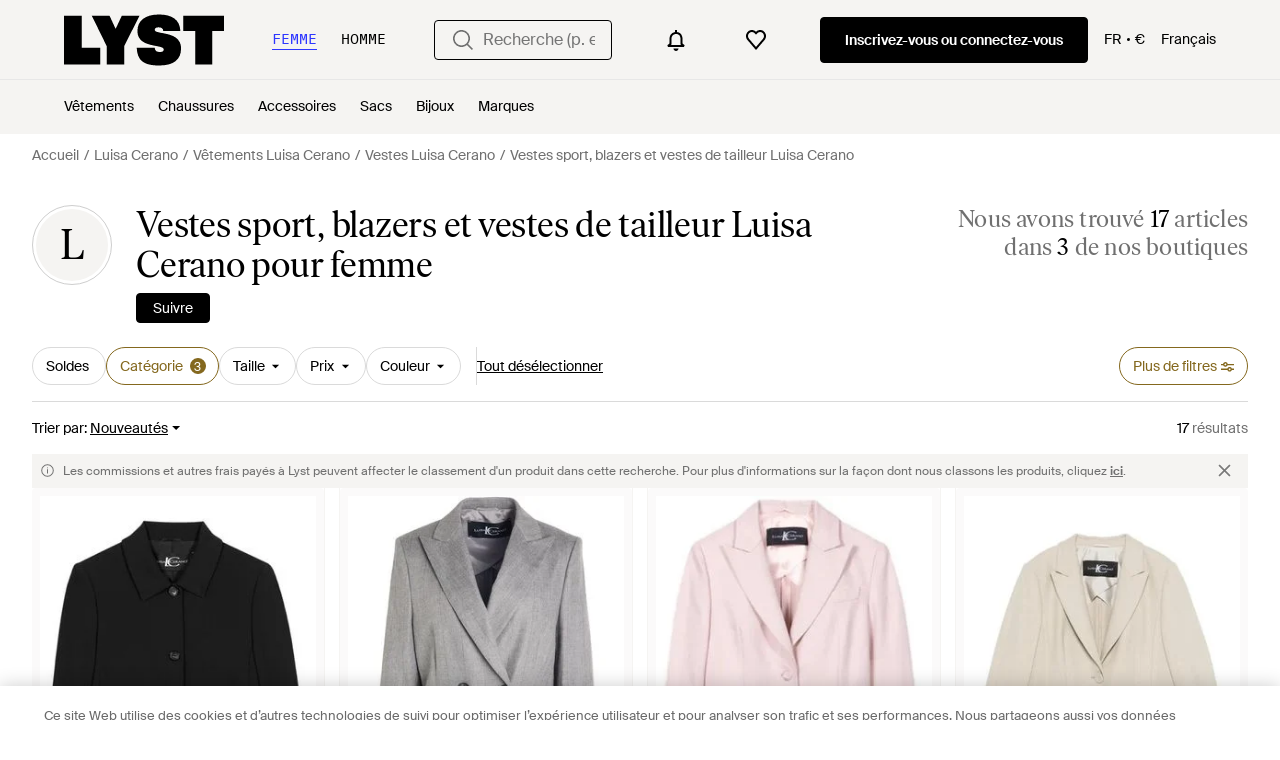

--- FILE ---
content_type: application/javascript
request_url: https://www.lyst.com/fr-fr/i18n/jsoni18n.js?bundle_ids=feeds.js,runtime.js&version=fr_djangojs_f61a28bbb88d9c318c315ec8bc2f2a16a074ab23915587907c626cfd8566dacb.zip&bundle_hash=2ff541e1740b46d9e2d03e7baeefd0864807d83b
body_size: 9825
content:
loadCatalog({"catalog": {"in_stock_product.retailer_promotion_terms_link": "Sous r\u00e9serve des modalit\u00e9s de promotion de {retailer_name}", "promotion_message.promotion_text.copied_to_clipboard": "Copi\u00e9 dans le presse-papiers", "create_lyst.categories.option.one_category.category_select_placeholder": "S\u00e9lectionner une cat\u00e9gorie", "general.next_btn": "Suivant", "general.select": "S\u00e9lectionner", "general.learn_more_seller": "En savoir plus sur ce vendeur", "account.reset_password.title": "R\u00e9initialisez votre mot de passe", "feed.filter.category_size_error": "D\u00e9sol\u00e9s, il n'y a aucune taille pour cette cat\u00e9gorie", "account.register.legal_agreement.sign_up_checkbox_label": "Je souhaite recevoir des informations \u00e0 propos des produits, des services et des promotions, y compris des alertes e-mail personnalis\u00e9es de la part de Lyst.\nVous pouvez vous d\u00e9sinscrire \u00e0 tout moment.", "settings.account.subscriptions.title": "Notifications par e-mail", "oos_product.tracking_mutiple_retailers_notification": "Tracking Across {retailer_count} Retailers", "feed.filters.color_title": "Couleur", "general.sponsored_label": "Sponsoris\u00e9", "product.buy_area.alert_me_size.label": "M'alerter", "settings.change_password.title": "Modifier le mot de passe", "feed.filters.category.view_all_categories": "Afficher toutes les cat\u00e9gories", "general.skip_navigation.label": "Passer la navigation", "checkout.delivery_method.header": "M\u00e9thode de livraison", "feed.filters.no_size_selected": "Aucune taille s\u00e9lectionn\u00e9e", "footer.help_info.returns_policy_link": "Politique de retour", "designer_updates.get_updates_designer.in_spans": "Recevez des alertes sur <span {designer_name_span_props}>{designer_name}</span>", "footer.follow_us.tiktok_tooltip": "Lyst sur Tiktok", "burger_menu.language_selector.title": "Langue", "feed.omnibus_disclaimer.label": "Les commissions et autres frais pay\u00e9s \u00e0 Lyst peuvent affecter le classement d'un produit dans cette recherche. Pour plus d'informations sur la fa\u00e7on dont nous classons les produits, cliquez <a {omnibus_link_props}>ici</a>.", "in_stock_product.compare_prices.see_more_prices_cta": "Voir {count} autres prix", "account.register.follow_products_deals_store.title": "Suivez les nouveaux produits et offres de {retailer_name}", "account.all_benefits.value_prop.label": "Recevez des alertes concernant les articles, Enregistrez vos recherches, Cr\u00e9ez une wishlist", "is_product.shop_now.app_overlay_block.title_4": "Suivez cet article et recevez des notifications quand il est en promotion au m\u00eame endroit", "promotion_message.currently_active_promotions": "Promotions en cours", "footer.help_info.code_of_conduct": "Code de conduite", "input.field.required": "Veuillez remplir ce champ.", "in_stock_product.size_and_fit_text": "Pour conna\u00eetre la disponibilit\u00e9 des tailles et les informations sur les coupes, consultez la page du d\u00e9taillant.", "password_reset_complete.website_link.text": "Se connecter sur le site", "product.related_products.show_me_more": "Plus d\u2019articles", "general.integer_with_percent_symbol": "{integer} %", "in_stock_product.from_retailer.in_spans": "<span {from_span_props}>De</span> <span {retailer_name_span_props}>{retailer_name}</span>", "in_stock_product.size_guide": "Guide des tailles", "account.register.legal_agreement.sign_up_and_subscribe_terms": "En cr\u00e9ant un compte et en vous abonnant \u00e0 nos notifications par e-mail, vous acceptez les <a {terms_and_conditions_link_props}><em>Conditions g\u00e9n\u00e9rales</em></a> de Lyst. Pour en savoir plus sur la fa\u00e7on dont Lyst utilise et prot\u00e8ge vos donn\u00e9es personnelles, consultez notre <a {privacy_policy_link_props}><em>Politique de confidentialit\u00e9</em></a>.", "checkout.error.unsupported_card.title": "Votre carte n'est pas prise en charge", "header.gender.women": "Femme", "feeds.empty_message": "D\u00e9sol\u00e9, aucun article correspondant.", "storefront.modal.button.visit_full_store": "Acc\u00e9der \u00e0 la boutique", "in_stock_product.details": "Informations du produit", "in_stock_product.compare_prices.store_title": "Informations de la boutique", "settings.account.country.update_successful": "Your location has been updated", "feed.curated_products.looking_for_something.title": "Vous cherchez une pi\u00e8ce sp\u00e9cifique ?", "account.set_password_contain.title": "Votre mot de passe doit contenir au moins :", "product_edit_button.label": "Modifier le produit", "feed.product_count.label_v2.in_spans": ["Nous avons trouv\u00e9 <span {count_span_props}>{count}</span> article", "Nous avons trouv\u00e9 <span {count_span_props}>{count}</span> articles"], "toast.item_added_to_wishlist": "Article ajout\u00e9 \u00e0 la liste de souhaits.", "site_links.view_all": "Voir tous les articles", "product.product_more_details_try_instead": "Ce n'est pas votre style ? Jetez un \u0153il \u00e0 ces articles :", "back_to_top": "Retour au d\u00e9but", "error.oos_modal.description": "Nous sommes d\u00e9sol\u00e9s, mais cette taille est actuellement en rupture de stock.\n\nVeuillez r\u00e9essayer plus tard.", "feed.page_title.template_color_no_discount_designer": "{category_name} {designer_name} en coloris {color}", "feed.filters.top_level_category.outerwear": "V\u00eatements d'ext\u00e9rieur", "account.error.email_password_combination.label": "Impossible de trouver cet e-mail et ce mot de passe. Veuillez r\u00e9essayer.", "promotion_message.promotion_text.active_promotions": "{number} promotions actives", "settings.account.form.subscription.newsletters.label": "Newsletters", "feed.filters.price_low_high": "Prix croissant", "checkout.error.bad_domain.message": "Nous n'avons pas pu reconna\u00eetre cette adresse comme \u00e9tant valide.\n\nVeuillez la v\u00e9rifier \u00e0 nouveau ou essayer une autre adresse.", "general.show_more": "Voir plus d'articles", "account.set_country": "S\u00e9lectionnez votre pays", "feed.filters.more_filters_title": "Plus de filtres", "feed.header.template_color": "{category_name} de coloris {color} {for_gender}", "settings.account.subscriptions.update_successful": "Vos param\u00e8tres ont \u00e9t\u00e9 mis \u00e0 jour", "feed.filters.top_level_category.band": "Tour de dos", "checkout.shipping_billing_form.header": "Adresse de livraison et de facturation", "general.womens": "femme", "feed.max_price_slider.aria_label": "Curseur du prix maximum", "in_stock_product.compare_prices.out_of_stock_option": "\u00c9puis\u00e9", "account.register.already_member.label": "Vous semblez d\u00e9j\u00e0 avoir un compte !", "account.register.form.enter_email.placeholder": "Ins\u00e9rez votre adresse e-mail pour vous enregistrer ou vous connecter", "feed.page_title.subcategory_for_gender_color.designer": "{product_subcategory} {designer_name} en coloris {color} {for_gender}", "footer.help_info.contact_link": "Nous contacter", "promotion.button.load_more": "Afficher la suite", "feed.product_count.label": ["{count} article", "{count} articles"], "oos_product.product_details_photos_title": "Galerie", "settings.account.gender.update_failed": "Problem updating your shopping preferences", "save_for_later.cta.variant_b": "Suivre les offres", "in_stock_product.out_of_stock_size": "Vous ne voyez pas votre taille\u00a0?", "account.resend_login_link.desc": "Nous venons de vous envoyer un e-mail \u00e0 {user_email_address} pour vous connecter. Veuillez v\u00e9rifier votre bo\u00eete de r\u00e9ception.", "account.create_account.title": "Cr\u00e9ez un compte", "designer_shop.designer_gender_page_title": "{designer_name} {for_gender}", "oos_product.info_callout_affiliate": "Over 600 retailers checked today. Last seen at {retailer_name}.", "general.read_and_shop": "Parcourir", "follow_button.label.follow": "Suivre", "feed.filters.price_high_low": "Prix d\u00e9croissant", "feed.filters.discount_high_low": "R\u00e9ductions (ordre d\u00e9croissant)", "related_products.main_heading": "Articles similaires", "header.search.placeholder_for_women": "Recherche (p. ex. robes Valentino)", "account.authentication.password": "Mot de passe", "general.navigation_app_promo": "Rejoignez les 200 millions d'acheteurs qui utilisent Lyst", "product.buy_area.see_more_sizes": "Cliquez pour voir plus de tailles", "account.register.return_lead_title_follow_search": "Follow new search results for \"{search_terms}\"", "feeds.curated_products.related_category": "Cat\u00e9gories similaires", "feed.filters.top_level_category.suits_and_tailoring": "Costumes et tailleurs", "account.register.only_fashion_website.title": "Le seul site de mode dont vous avez besoin", "settings.account.save_success_alert_txt": "Votre compte a \u00e9t\u00e9 mis \u00e0 jour", "feed.page_title.type_for_gender_color.designer": "{product_type} {designer_name} en coloris {color} {for_gender}", "storefront.verified.disclaimer": "Le badge V\u00e9rifi\u00e9 signifie qu'un compte a \u00e9t\u00e9 v\u00e9rifi\u00e9 sur la base de son activit\u00e9 sur notre produit.", "feed.filter.results_amount": ["<span {results_amount_span_props}>{results_amount}</span> r\u00e9sultat", "<span {results_amount_span_props}>{results_amount}</span> r\u00e9sultats"], "product.buy_area.schema_size.label": "Taille {schema_size}", "new_login.email_permission_modal.title": "Restons en contact", "in_stock_product.store_comparison_title": "Comparaison", "account.settings.password_min_length": "Veuillez saisir un mot de passe contenant au moins {min_chars_count} caract\u00e8res.", "settings.account.form.subscriptions.on": "Activer", "footer.links_categories": "Cat\u00e9gories", "product.breadcrumbs.subcategory_by_designer_for_gender": "{product_subcategory} {designer_name} {for_gender}", "general.previous_btn": "Pr\u00e9c\u00e9dent", "in_stock_product.see_more_related_btn_label": "Voir plus", "feed.filters.top_level_category.cup": "Bonnet", "footer.help_info.s172_statement": "s172 d\u00e9claration", "general.similar_items": "Articles similaires", "general.continue": "Continuer", "follow_button.label.following": "Marque suivie", "in_stock_product.or_separator": "ou", "oos_product.alert_set_for_size": "Alert set for size", "sale_feed.header.designer_for_gender": "{designer_name} {for_gender} en promotion", "product.buy_area.buy_direct_btn_text": "Acheter directement", "oos_product.info_callout_affiliate_multiple_retailers": "Over 600 retailers checked today. Last seen at {retailer_name} and {retailer_count} others.", "feed.filters.mobile_clear_all_btn_text": "Tout d\u00e9s\u00e9lectionner", "member_signup.modal.out_of_stock.title": "Devenez membre Lyst et nous vous pr\u00e9viendrons lorsque cet article sera \u00e0 nouveau en stock.", "general.more_information": "Plus d'informations", "product.buy_area.select_size_menu.title": "S\u00e9lectionnez une taille", "checkout.error.payment_refused.title": "Votre paiement n'a pas \u00e9t\u00e9 effectu\u00e9", "in_stock_product.lyst_promotion_terms_link": "Sous r\u00e9serve des modalit\u00e9s de promotion Lyst", "in_stock_product.compare_prices.compare_prices_title": "Comparez tous les prix", "oos_product.signup_bis_alert_set.button": "Alerte de disponibilit\u00e9 activ\u00e9e", "settings.account.updating": "Mise \u00e0 jour de vos param\u00e8tres", "in_stock_product.compare_prices_text_link": "Comparez les prix", "product_card.product_description.label": "product description", "product_card.promo_label.trending": "Tendence", "settings.account.subscriptions.newsletters.description": "Recommandations personnalis\u00e9es \u00e0 partir de vos marques pr\u00e9f\u00e9r\u00e9es et de vos recherches sauvegard\u00e9es", "footer.links_about_us": "\u00c0 propos de Lyst", "account.register.email_link_sign_in.cta": "Envoyez-moi  par e-mail un lien pour m'inscrire", "settings.account.form.gender.menswear": "V\u00eatements pour homme", "burger_menu.country_selector.title": "Pays ou r\u00e9gion", "app_download_small_banner.general.title": "T\u00e9l\u00e9chargez l'appli Lyst", "feed.following_store_or_brand.label": "Marque suivie", "error.500.title": "D\u00e9sol\u00e9, une erreur est survenue.", "account.no_email_received_reset_link.label": "Vous n'avez pas re\u00e7u l'e-mail ?", "is_product.shop_now.app_overlay_block.title_3": "Trouvez plus rapidement les promotions sur vos marques pr\u00e9f\u00e9r\u00e9es", "checkout.error.payment_refused.message": "Veuillez v\u00e9rifier vos donn\u00e9es ou essayer un autre mode de paiement. Si l'erreur persiste, veuillez contacter votre banque.\n\nVous n'avez pas \u00e9t\u00e9 factur\u00e9 pour cette transaction.", "checkout.error.payment_method.message": "Nous sommes d\u00e9sol\u00e9s, mais une erreur est survenue. Veuillez r\u00e9essayer.\n\nVous n'avez pas \u00e9t\u00e9 factur\u00e9.", "feed.filters.top_level_category.dresses": "Robes", "settings.account.subscriptions.update_failed": "Un probl\u00e8me a eu lieu lors de la mise \u00e0 jour de vos param\u00e8tres", "sale_feed.title.product_taxonomy_for_designer_and_gender": "{product_taxonomy} {designer_name} {for_gender} en promotion", "general.or": "ou", "product.breadcrumbs.type_by_designer": "{product_type} {designer_name}", "settings.account.form.email_label": "Adresse e-mail", "settings.account.form.subscriptions.off": "D\u00e9sactiver", "curated_ads.curated_by_lyst": "S\u00e9lectionn\u00e9 par Lyst", "feed.header.template_size_for_men_category": "{category} {country} {size_number} pour homme", "product.breadcrumbs.category_for_gender": "{product_category} {for_gender}", "header.product_search.label": "product search", "promotion_message.designer.promo_btn_text": "Promos", "feed.min_price_slider.aria_label": "Curseur du prix minimum", "member_signup.generic_member.title": "Lyst est encore mieux quand vous \u00eates membre. Inscrivez-vous ou connectez-vous pour devenir un pro de la mode.", "price_comparison.compare_prices": "Comparer les prix", "checkout.payment.header": "Paiement", "app_landing.available_ios.label": "Disponible sur iOS et Android", "settings.account.form.confirm_new_password_label": "Confirmer le nouveau mot de passe", "footer.help_info.refund_policy_link": "Politique de remboursement", "app_download_small_banner.better_in_the_app.description": "Lyst est encore mieux sur l'application", "account.set_country_btn_text": "D\u00e9finir le pays", "general.about_retailer": "\u00c0 propos de {retailer_name}", "feed.filters.mobile_cancel_btn_text": "Annuler", "settings.account.form.current_password_label": "Mot de passe actuel*", "product.breadcrumbs.subcategory_for_gender": "{product_subcategory} {for_gender}", "feed.filter.no_size_message": "Choisissez une cat\u00e9gorie diff\u00e9rente pour filtrer par taille", "oos_product.tracking_single_retailer_notification": "Tracking 1 Retailer", "settings.account.gender.title": "Quels types d\u2019articles recherchez-vous principalement ?", "general.less": "R\u00e9duire", "feed.filters.clear_btn_text": "D\u00e9s\u00e9lectionner", "product.buy_area.more_like_this.label": "Articles similaires", "feed.filters.recommended": "Articles recommand\u00e9s", "settings.account.help.account_faq": "FAQ relative au compte", "feed.header.template_color_all": "{category_name} de coloris {color}", "footer.help_info.help_center_link": "Aide", "sale_feed.header.designer": "Articles {designer_name} en solde", "app_landing.scan_code.title": "Scannez le code sur votre t\u00e9l\u00e9phone", "checkout.buy_now": "Acheter maintenant", "footer.help_info.product_ranking_link": "Informations sur le classement des produits", "feed.filters.view_items_label": "Afficher les articles", "in_stock_product.compare_prices.price_title": "Prix", "storefront.articles.title": "En vedette dans", "account.register.legal_agreement.sign_up_opt_in_terms": "En cr\u00e9ant un compte, vous acceptez les <a {terms_and_conditions_link_props}><em>Conditions g\u00e9n\u00e9rales</em></a> de Lyst. Pour en savoir plus sur la fa\u00e7on dont Lyst utilise et prot\u00e8ge vos donn\u00e9es personnelles, consultez la <a {privacy_policy_link_props}><em>Politique de confidentialit\u00e9</em></a> de Lyst.", "feed.header.template_size_for_women_category": "{category} {country} {size_number} pour femme", "product.buy_area.store_size.label": "Taille en boutique", "account.register.incorrect_email.label": "Format de l'adresse e-mail incorrect. Veuillez r\u00e9essayer.", "account.set_password_contain_8_characters.label": "8 caract\u00e8res", "product.buy_area.hide_offer.link": "Cacher l'offre", "promotion_message.designer.expires_label": "Expire le", "sale_feed.title.product_taxonomy_for_gender": "{product_taxonomy} {for_gender} en solde", "privacy_policy.california_privacy_rights.do_not_sell_or_share.label": "Ne pas vendre ou partager mes informations personnelles", "settings.account.subscriptions.promotions.description": "Promotions sp\u00e9ciales et r\u00e9ductions occasionnelles de vos boutiques pr\u00e9f\u00e9r\u00e9es", "feed.browse_title": "Parcourir", "account.send_reset_link.cta": "Envoyer le lien de r\u00e9initialisation", "general.free_shipping": "Livraison gratuite", "paginated_carousel.next_btn_txt": "Suivant", "product.buy_area.size_picker.supply_label": "* Les produits proviennent de diff\u00e9rentes boutiques en fonction des tailles et stocks disponibles. Les tailles peuvent varier selon les magasins.", "product.buy_from_store": "Acheter en magasin", "feed.filters.category.view_all_category_name": "Afficher toute la cat\u00e9gorie {category_name}", "settings.account.subscriptions.notifications.description": "Notifications instantan\u00e9es lorsque les articles que vous avez aim\u00e9s sont en promotion ou \u00e0 nouveau disponibles", "account.register.return_lead_btn_follow_products_designer": "Follow designer", "new_login.email_permission_modal.body": "Obtenez des informations privil\u00e9gi\u00e9es sur les nouveaut\u00e9s, les tendances et les articles qui seront prochainement en rupture de stock. Nous vous informerons de toute variation de prix ou de stock afin que vous ne passiez jamais \u00e0 c\u00f4t\u00e9 de vos articles pr\u00e9f\u00e9r\u00e9s.", "account.log_in.title": "Connectez-vous", "promotion_message.designer.expired_label": "A expir\u00e9", "product.buy_area.sizes_more_count.label": "+ {count} autres", "in_stock_product.compare_prices.see_more_prices_cta_singular": "Voir {count} autres prix", "feed.filters.top_level_category.bottoms": "Bas", "footer.follow_us.x_tooltip": "Lyst sur X", "general.read_more": "Afficher la suite", "oos_product.hero.btn": "Voir des produits semblables", "member_signup.member_save_products.title": "Lyst est encore mieux quand vous \u00eates membre", "feed.page_title.type_color.designer": "{product_type} {designer_name} en coloris {color}", "feed.filter.all_filters": "Tous les filtres", "account.invalid_password_format.label": "Format de mot de passe invalide", "feed.filters_size_category_first.description": "Veuillez s\u00e9lectionner une cat\u00e9gorie avant de filtrer par taille", "footer.international.title": "International", "account.reset_password.desc": "Cr\u00e9ez un mot de passe contenant au moins 8 caract\u00e8res. N'utilisez pas de mot de passe d\u00e9j\u00e0 utilis\u00e9.", "tooltip.wishlist": "Enregistrez des articles dans votre liste de souhaits et recevez des alertes de prix.", "footer.links_lyst_insights": "Lyst Insights", "feed.filter.results_amount_partner_label": ["de <span {partner_amount_span_props}>{partner_amount}</span> partenaire", "de <span {partner_amount_span_props}>{partner_amount}</span> partenaires"], "in_stock_product.sponsored_by_retailer": "Sponsoris\u00e9 par {retailer_name}", "cookie_notification.cookie_settings.title": "Param\u00e8tres cookies", "general.close": "Fermer", "burger_menu.language_selector": "Langue : {language}", "settings.account.form.subscription.promotions.label": "Promotions", "oos_product.info_callout_icon": "We checked over 600 retailers today for you, and this item is currently unavailable.", "footer.help_info.become_a_partner_link": "Devenez notre partenaire", "settings.account.password_change": "Modifier votre mot de passe", "suggestion_card.shop_sale_btn_label": "Parcourir les soldes", "general.more": "Afficher plus", "feed.sort.mobile_btn_text": "Trier", "product.breadcrumbs.category_by_designer_for_gender": "{product_category} {designer_name} {for_gender}", "member_signup.dont_shop_around": "Ne cherchez plus.", "price_comparison.prices_between": "Prix compris entre {min_price} et {max_price}", "footer.help_info.responsible_sourcing": "Politique d'approvisionnement responsable", "in_stock_product.compare_prices.price_and_retailer_tablet_title": "Prix et boutique", "product.buy_area.size_stock_disclaimer": "Pour vous renseigner en temps r\u00e9el sur les stocks, la disponibilit\u00e9 des tailles et les promotions, consultez {retailer_name} directement ", "account.set_password_contain_1_upper.label": "1 lettre majuscule", "header.gender.men": "Homme", "settings.account.subscriptions.receiving_emails_to": "Vous recevez actuellement des mises \u00e0 jour par e-mail \u00e0 l'adresse <b>{email}</b>.", "member_signup.member_products_love.title": "Lyst est encore mieux quand vous \u00eates membre. Inscrivez-vous ou connectez-vous pour enregistrer vos articles pr\u00e9f\u00e9r\u00e9s.", "price_comparison.price_options": "Options de prix", "feed.retailers_count.label_v2.in_spans": ["dans <span {count_span_props}>{count}</span> de nos boutiques", "dans <span {count_span_props}>{count}</span> de nos boutiques"], "member_signup.modal.aspirer_acquisition.subtitle": "Que vous soyez \u00e0 la recherche de l'instant pr\u00e9sent ou de votre garde-robe d\u00e9finitive, Lyst est l\u00e0 pour vous. Inscrivez-vous pour recevoir des conseils d'experts en mati\u00e8re de mode et faites vos achats de mani\u00e8re plus intelligente avec Lyst.", "product.buy_area.lyst_shop_partner": "Partenaire Lyst Shop", "account.forgot_password.link": "Mot de passe oubli\u00e9", "oos_product.get_notified_when_back_in_stock_btn": "Get Notified When Back in Stock", "error.400.title": "D\u00e9sol\u00e9, une erreur est survenue.", "account.resend_reset_link.cta": "Renvoyer le lien par e-mail", "product.buy_area.lowest_price.label": "Prix le plus bas", "in_stock_product.sizes_heading": "Tailles disponibles", "footer.help_info.intellectual_property_link": "Propri\u00e9t\u00e9 intellectuelle", "account.resend_reset_link.title": "Lien envoy\u00e9 par e-mail", "product.buy_area.official_store.label": "Boutique officielle", "product.related_products.related_searches": "Recherches associ\u00e9es", "footer.links_careers": "Recrutement", "account.register.sign_up_with_provider": "Continuer avec {social_auth_provider}", "account.register.follow_products_deals_designer.title": "Suivez les nouveaux produits et offres de {designer_name}", "error.general_modal.title": "Une erreur s'est produite", "footer.help_info.modern_slavery_statement": "D\u00e9claration sur l'esclavage moderne", "app_landing.scan_code.desc": "Utilisez l'appareil photo sur votre t\u00e9l\u00e9phone pour scanner le code et t\u00e9l\u00e9charger gratuitement l'application Lyst", "in_stock_product.compare_prices.sizes_title": "Tailles disponibles", "header.country_picker.label": "country picker", "product.buy_area.select_size.label": "S\u00e9lectionnez une taille pour voir le prix le plus bas", "oos_product.info_callout_no_retailers": "We checked over 600 retailers today for you, and this item isn\u2019t available in your region.", "footer.follow_us.instagram_tooltip": "Lyst sur Instagram", "settings.account.country.update_failed": "Problem updating your location", "account.register.login_here.link": "Connectez-vous ici", "promotion.button.see_all": "Tout voir", "wishlist_items.current_user_not_saved_items_desc1": "Ajoutez vos articles pr\u00e9f\u00e9r\u00e9s \u00e0 votre liste de souhaits afin qu'ils s'affichent ici", "general.show_less": "R\u00e9duire", "in_stock_product.related": "Articles similaires", "oos_product.create_back_in_stock_alert_btn_text": "M\u2019alerter", "feed.filters.top_level_category.shoes": "Chaussures", "in_stock_product.size_and_fit": "Taille et coupe", "account.set_password_contain_1_special.label": "1 caract\u00e8re sp\u00e9cial", "feed.filters.newest": "Nouveaut\u00e9s", "product.breadcrumbs.type_for_gender": "{product_type} {for_gender}", "account.register.return_lead_btn_follow_products_store": "Follow store", "product.view_seller_details": "Voir les d\u00e9tails du vendeur", "in_stock_product.designer_category_link": "D\u00e9couvrez plus d\u2019articles {designer}", "oos_product.back_in_stock_alert_is_active_title": "Nous vous informerons quand l\u2019article sera de nouveau disponible...", "checkout.page_title": "Paiement", "in_stock_product.compare_prices.retailer_title": "Boutique", "footer.help_info.title_variant_b": "Aide et infos", "header.navigation.sign_in_log_in.cta": "Inscrivez-vous ou connectez-vous", "header.search.placeholder_for_men": "Recherche (p. ex. jeans Balmain)", "feed_sort.option_label.last_saved": "Derni\u00e8re sauvegarde", "settings.account.country.description": "Cela vous permettra de personnaliser votre exp\u00e9rience afin de voir les types de produits qui vous conviennent le mieux.", "settings.account.form.new_password_label": "Nouveau mot de passe", "settings.account.help.title": "Besoin d'aide ?", "in_stock_product.compare_prices.compare_prices_desc": "Les meilleurs prix que nous avons trouv\u00e9s sur 450 boutiques.", "lyst_type.designer": "Marque", "feed.filters.top_level_category.tops": "Tops", "product_card.promo_label.sale": "R\u00e9duction", "app_download_small_banner.general.cta": "Ouvrir", "general.back_btn_text": "Retour", "promotion_message.promotions_text.use_code": "Utilisez le code :", "product_card.sold_out": "\u00c9puis\u00e9", "feed_pagination.summary_showing_products": "{current_product_count} sur {total_product_count} affich\u00e9s", "account.email_sent_check_inbox.label": "Lien envoy\u00e9 par e-mail. Consultez votre bo\u00eete de reception", "password_reset_complete.title": "Vous avez chang\u00e9 votre mot de passe !", "wishlist.signup_overlay_cta": "S'inscrire pour cr\u00e9er une liste de souhaits", "settings.account.help.contact_us": "Nous contacter", "product.buy_area.more_items_like_this.label": "Voir d'autres articles similaires", "in_stock_product.compare_prices.shipping_and_size_tablet_title": "Livraison et tailles", "feed.created_by_lyst.label": "Cr\u00e9\u00e9 par Lyst", "password_reset_complete.app_link_cta.text": "Se connecter sur l'appli", "account.register.or_no_password.label": "Vous n'avez pas de mot de passe ?", "settings.account.set_password_prompt": "Vous n\u2019avez pas d\u00e9fini de mot de passe pour ce compte. Vous \u00eates peut-\u00eatre connect\u00e9 via Facebook ou Google. Pour mettre \u00e0 jour les param\u00e8tres de votre compte, veuillez d\u2019abord <em> <a/{password_reset_link_props}> r\u00e9initialiser votre mot de passe </a> </em>.", "in_stock_product.from_retailer": "Disponible chez : {retailer_name}", "promotion_message.previously_expired_promotions_number": "{number} promotions expir\u00e9es", "in_stock_product.saved": "Enregistr\u00e9", "account.save_new_password.cta": "Sauvegarder le nouveau mot de passe", "footer.mobile.text": "D\u00e9couvrez la nouvelle appli Lyst pour iPhone, iPad et Android.", "product.breadcrumbs.category_by_designer": "{product_category} {designer_name}", "account.resend_reset_link.desc": "Nous venons d'envoyer un e-mail \u00e0 {user_email_address} pour r\u00e9initialiser votre mot de passe. Veuillez v\u00e9rifier votre bo\u00eete de r\u00e9ception.", "search.suggestions.recent_searches.label": "Recherches r\u00e9centes", "error.general_modal.description": "Nous sommes d\u00e9sol\u00e9s, une erreur s'est produite.\n\nVeuillez r\u00e9essayer plus tard.", "survey_terms_and_conditions.title": "Lyst survey sweepstakes official rules", "product.buy_area.excluding_shipping_free_over.label": "Hors frais de livraison de {shipping_cost_format} (gratuit pour les commandes sup\u00e9rieures \u00e0 {free_shipping_threshold})", "storefront.shipping_info.country": "Livraison possible : {country}", "general.mens": "homme", "general.read_less": "R\u00e9duire", "header.user_dropdown.sign_out": "Se d\u00e9connecter", "error.checkout.size_needed": "Veuillez s\u00e9lectionner une taille pour passer au paiement.", "general.see_all": "Tout voir", "storefront.joined_date": "Ajout\u00e9 le {date}", "feed.page_title.subcategory_color.designer": "{product_subcategory} {designer_name} en coloris {color}", "account.password_reset_confirmation_failed.desc": "Le lien de r\u00e9initialisation du mot de passe est incorrect ou a d\u00e9j\u00e0 \u00e9t\u00e9 utilis\u00e9. ", "feed.omnibus_fashionclip_disclaimer.label": "Ces r\u00e9sultats peuvent \u00eatre obtenus gr\u00e2ce \u00e0 des algorithmes exp\u00e9rimentaux et \u00e0 l'IA. Envoyez-nous vos commentaires <a {omnibus_link_props}>ici</a>.", "burger_menu.country_selector.currently_selected": "Pays et livraison : {country} - {currency_indicator}", "storefront.shipping_info.days": "Livraison possible en {days}", "oos_product.select_size_for_personalized_alerts": "Select Your Size for Personalised Alerts", "promotion_message.promotion_text.limited_time_promotion": "Promotion \u00e0 dur\u00e9e limit\u00e9e", "paginated_carousel.prev_btn_txt": "Pr\u00e9c\u00e9dent", "app_header_menu.brands_a_z": "Cr\u00e9ateurs A-Z", "account.register.return_lead_btn_follow_search": "Follow search", "lyst_type.retailer": "Boutique", "general.filters": "Filtres", "settings.account.gender.update_successful": "Vos pr\u00e9f\u00e9rences d'achat ont \u00e9t\u00e9 mises \u00e0 jour", "product.buy_area.checkout_lyst.label": "Paiement sur Lyst", "storefront.modal.title.seller_details": "\u00c0 propos du vendeur", "designer_updates.get_updates_designer_category.in_spans": "Recevez des alertes sur : <span {designer_name_span_props}>{product_taxonomy} {designer_name}</span>", "account.register.welcome_back.title": "Bienvenue, connectez-vous \u00e0 votre compte", "oos_product.create_back_in_stock_alert_body": "Nous parcourons chaque jour les stocks de plus de 450 boutiques. Nous vous alerterons d\u00e8s que l\u2019article sera de nouveau disponible.", "settings.account.form.gender.womenswear": "V\u00eatements pour femme", "feed.store_updates.cta": "Suivre", "product.related_products.new_arrivals": "Nouveaut\u00e9s", "member_signup.modal.aspirer_acquisition.title": "27 000 marques. Un seul choix.", "feed.filters.top_level_category.underwear": "Sous-v\u00eatements", "product.breadcrumbs.subcategory_by_designer": "{product_subcategory} {designer_name}", "new_login.email_permission_modal.cta": "Je m'inscris", "promotion_message.promotion_text.single_active_promotion": "1 promotion active", "checkout.error.buy_now.message": "Nous sommes d\u00e9sol\u00e9s, mais une erreur est survenue lors de la tentative de paiement. Veuillez r\u00e9essayer.\n\nVous n'avez pas \u00e9t\u00e9 factur\u00e9 pour cette transaction.", "product.buy_area.offer_available.link": "Offre disponible", "homepage.module_value_props_sign_up_button": "S'inscrire", "feed.editorial.recommended": "Recommand\u00e9 pour vous", "footer.mobile.image_alt_text": "T\u00e9l\u00e9charger sur l\u2019App Store", "footer.help_info.privacy_and_cookie_policy_link": "Politiques de confidentialit\u00e9 et cookies", "footer.help_info.private_sellers_link": "Vente entre particuliers", "app_header_menu.popular_brands": "Marques populaires", "settings.account.help.help_centre": "Assistance", "is_product.shop_now.app_overlay_block.title_1": "Obtenez le meilleur prix plus rapidement \u00e0 chaque fois sur l'appli", "general.change": "Modifier", "oos_product.oos.label": "\u00c9puis\u00e9", "member_signup.modal.on_sale.title": "Devenez membre de Lyst pour recevoir des alertes de prix sur les articles que vous aimez.", "burger_menu.country_selector": "Pays : {country} - {currency_indicator}", "account.create_password.title": "Cr\u00e9ez un mot de passe", "product.breadcrumbs.type_by_designer_for_gender": "{product_type} {designer_name} {for_gender}", "footer.help_info.shipping_policy_link": "Politique de livraison", "account.password_reset_confirmation_failed.title": "\u00c9chec de la confirmation de r\u00e9initialisation du mot de passe", "member_signup.modal.in_stock.title": "Devenez membre de Lyst pour vous procurer des pi\u00e8ces embl\u00e9matiques gr\u00e2ce \u00e0 des alertes de prix intelligentes.", "designer_updates.get_designer_updates_btn_text": "Suivre", "feed.header.template_material": "{category_name} en {material} {for_gender}", "product_card.promo_label.low_stock": "Disponibilit\u00e9 limit\u00e9e", "in_stock_product.compare_prices.see_retailer_available_sizes": "Voir les tailles disponibles de la marque", "settings.account.gender.description": "Cela vous permettra de personnaliser votre exp\u00e9rience afin de voir les types de produits qui vous conviennent le mieux.", "account.two_passwords_no_match.label": "Les deux champs de mot de passe ne correspondent pas.", "checkout.error.shipping_address_refused.message": "Le d\u00e9taillant ne livre pas \u00e0 cette adresse.\n\nVeuillez essayer une autre adresse.", "feed.filters.category.all_categories": "Toutes les cat\u00e9gories", "product.buy_area.buy_now": "Acheter maintenant", "footer.follow_us.facebook_tooltip": "Lyst sur Facebook", "in_stock_product.see_size_information": "Consulter le guide des tailles", "feed.header.template_material_all": "{category_name} en {material}", "checkout.error.unsupported_card.message": "Veuillez essayer un autre mode de paiement.\n\nVous n'avez pas \u00e9t\u00e9 factur\u00e9 pour cette transaction.", "settings.account.title": "Param\u00e8tres du compte", "error.oos_modal.title": "Cet article est en rupture de stock", "burger_menu.my_list_section_title": "Mon Lyst", "product.buy_area.excluding_shipping_info.label": "Hors frais de livraison de {shipping_cost_format}", "product_card.more_colors_available": "Autres couleurs disponibles", "footer.help_info.payments_link": "Paiements", "feed.filters.sort_by": "Trier par", "account.register.legal_agreement.sign_up_opt_in_terms_us_version": "En cr\u00e9ant un compte, vous acceptez les <a {terms_and_conditions_link_props}><em>Conditions g\u00e9n\u00e9rales</em></a> de Lyst et vous consentez \u00e0 recevoir des informations par e-mail de la part de Lyst. Pour en savoir plus sur la fa\u00e7on dont Lyst utilise et prot\u00e8ge vos donn\u00e9es personnelles, consultez la <a {privacy_policy_link_props}><em>Politique de confidentialit\u00e9</em></a> de Lyst.", "oos_product.create_back_in_stock_alert_title": "Soyez inform\u00e9 quand l\u2019article sera de nouveau disponible...", "footer.help_info.terms_and_conditions_link": "Conditions g\u00e9n\u00e9rales", "product_card.not_available_in_your_country": "Non disponible dans votre pays", "feed.filters.no_gender": "Recherchez-vous des articles pour homme ou pour femme ?", "product.buy_area.compare_count_prices.cta": "Comparer les {count} prix", "footer.links_lyst_news": "Lyst News", "search.suggestions.other_suggestions.label": "Autres suggestions", "search.suggestions.top_result.label": "Meilleur r\u00e9sultat", "oos_product.info_callout_affiliate_two_retailers": "Over 600 retailers checked today. Last seen at {retailer_name} and 1 other.", "footer.help_info.developers_link": "D\u00e9veloppeurs", "account.confirm_your_password.label": "Confirmez votre mot de passe", "account.send_email_reset_password.title": "Nous vous enverrons par e-mail un lien pour r\u00e9initialiser votre mot de passe", "account.set_password_contain_1_number.label": "1 num\u00e9ro", "account.set_password_contain_1_lower.label": "1 lettre minuscule", "terms_conditions.terms_conditions_text.view_tcs": "Voir les CGV", "settings.account.form.subscription.notifications.label": "Notifications", "burger_menu.more_category_link": "Afficher plus", "sale_feed.title.product_taxonomy_for_designer": "{product_taxonomy} {designer_name} en promotion"}, "formats": {"DECIMAL_SEPARATOR": ",", "THOUSAND_SEPARATOR": "\u00a0", "NUMBER_GROUPING": 3}, "plural": "(n > 1)"})